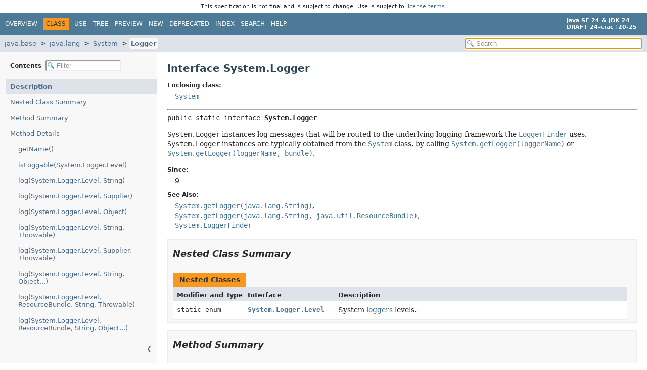

--- FILE ---
content_type: text/html; charset=utf-8
request_url: https://crac.github.io/openjdk-builds/javadoc/api/java.base/java/lang/System.Logger.html
body_size: 4569
content:
<!DOCTYPE HTML>
<html lang="en">
<head>
<!-- Generated by javadoc (24) -->
<title>System.Logger (Java SE 24 &amp; JDK 24 [build 20])</title>
<meta name="viewport" content="width=device-width, initial-scale=1">
<meta http-equiv="Content-Type" content="text/html; charset=UTF-8">
<meta name="description" content="declaration: module: java.base, package: java.lang, class: System, interface: Logger">
<meta name="generator" content="javadoc/ClassWriter">
<meta name="keywords" content="java.lang.System.Logger interface">
<meta name="keywords" content="getName()">
<meta name="keywords" content="isLoggable()">
<meta name="keywords" content="log()">
<link rel="stylesheet" type="text/css" href="../../../resource-files/jquery-ui.min.css" title="Style">
<link rel="stylesheet" type="text/css" href="../../../resource-files/stylesheet.css" title="Style">
<script type="text/javascript" src="../../../script-files/script.js"></script>
<script type="text/javascript" src="../../../script-files/jquery-3.7.1.min.js"></script>
<script type="text/javascript" src="../../../script-files/jquery-ui.min.js"></script>
</head>
<body class="class-declaration-page">
<script type="text/javascript">const pathtoroot = "../../../";
loadScripts(document, 'script');</script>
<noscript>
<div>JavaScript is disabled on your browser.</div>
</noscript>
<header role="banner"><div style="padding: 6px; text-align: center; font-size: 80%; font-family: DejaVu Sans, Arial, Helvetica, sans-serif; font-weight: normal;">This specification is not final and is subject to change. Use is subject to <a href="https://www.oracle.com/java/javase/terms/license/java24speclicense.html">license terms</a>.</div>
<nav role="navigation">
<!-- ========= START OF TOP NAVBAR ======= -->
<div class="top-nav" id="navbar-top">
<div class="nav-content">
<div class="nav-menu-button"><button id="navbar-toggle-button" aria-controls="navbar-top" aria-expanded="false" aria-label="Toggle navigation links"><span class="nav-bar-toggle-icon">&nbsp;</span><span class="nav-bar-toggle-icon">&nbsp;</span><span class="nav-bar-toggle-icon">&nbsp;</span></button></div>
<div class="skip-nav"><a href="#skip-navbar-top" title="Skip navigation links">Skip navigation links</a></div>
<ul id="navbar-top-firstrow" class="nav-list" title="Navigation">
<li><a href="../../../index.html">Overview</a></li>
<li class="nav-bar-cell1-rev">Class</li>
<li><a href="class-use/System.Logger.html">Use</a></li>
<li><a href="package-tree.html">Tree</a></li>
<li><a href="../../../preview-list.html">Preview</a></li>
<li><a href="../../../new-list.html">New</a></li>
<li><a href="../../../deprecated-list.html">Deprecated</a></li>
<li><a href="../../../index-files/index-1.html">Index</a></li>
<li><a href="../../../search.html">Search</a></li>
<li><a href="../../../help-doc.html#class">Help</a></li>
</ul>
<div class="about-language"><div><strong>Java SE 24 &amp; JDK 24</strong> <br><strong>DRAFT 24-crac+20-25</strong></div></div>
</div>
</div>
<div class="sub-nav">
<div class="nav-content">
<ol class="sub-nav-list">
<li><a href="../../module-summary.html">java.base</a></li>
<li><a href="package-summary.html">java.lang</a></li>
<li><a href="System.html">System</a></li>
<li><a href="System.Logger.html" class="current-selection">Logger</a></li>
</ol>
<div class="nav-list-search">
<input type="text" id="search-input" disabled placeholder="Search" aria-label="Search in documentation" autocomplete="off">
<input type="reset" id="reset-search" disabled value="Reset">
</div>
</div>
</div>
<!-- ========= END OF TOP NAVBAR ========= -->
<span class="skip-nav" id="skip-navbar-top"></span></nav>
</header>
<div class="main-grid">
<nav role="navigation" class="toc" aria-label="Table of contents">
<div class="toc-header">Contents&nbsp;
<input type="text" class="filter-input" disabled placeholder="Filter" aria-label="Filter table of contents" autocomplete="off">
<input type="reset" class="reset-filter" disabled value="Reset">
</div>
<button class="hide-sidebar"><span>Hide sidebar&nbsp;</span>&#10094;</button><button class="show-sidebar">&#10095;<span>&nbsp;Show sidebar</span></button>
<ol class="toc-list">
<li><a href="#" tabindex="0">Description</a></li>
<li><a href="#nested-class-summary" tabindex="0">Nested Class Summary</a></li>
<li><a href="#method-summary" tabindex="0">Method Summary</a></li>
<li><a href="#method-detail" tabindex="0">Method Details</a>
<ol class="toc-list">
<li><a href="#getName()" tabindex="0">getName()</a></li>
<li><a href="#isLoggable(java.lang.System.Logger.Level)" tabindex="0">isLoggable(System.Logger.Level)</a></li>
<li><a href="#log(java.lang.System.Logger.Level,java.lang.String)" tabindex="0">log(System.Logger.Level, String)</a></li>
<li><a href="#log(java.lang.System.Logger.Level,java.util.function.Supplier)" tabindex="0">log(System.Logger.Level, Supplier)</a></li>
<li><a href="#log(java.lang.System.Logger.Level,java.lang.Object)" tabindex="0">log(System.Logger.Level, Object)</a></li>
<li><a href="#log(java.lang.System.Logger.Level,java.lang.String,java.lang.Throwable)" tabindex="0">log(System.Logger.Level, String, Throwable)</a></li>
<li><a href="#log(java.lang.System.Logger.Level,java.util.function.Supplier,java.lang.Throwable)" tabindex="0">log(System.Logger.Level, Supplier, Throwable)</a></li>
<li><a href="#log(java.lang.System.Logger.Level,java.lang.String,java.lang.Object...)" tabindex="0">log(System.Logger.Level, String, Object...)</a></li>
<li><a href="#log(java.lang.System.Logger.Level,java.util.ResourceBundle,java.lang.String,java.lang.Throwable)" tabindex="0">log(System.Logger.Level, ResourceBundle, String, Throwable)</a></li>
<li><a href="#log(java.lang.System.Logger.Level,java.util.ResourceBundle,java.lang.String,java.lang.Object...)" tabindex="0">log(System.Logger.Level, ResourceBundle, String, Object...)</a></li>
</ol>
</li>
</ol>
</nav>
<main role="main">
<!-- ======== START OF CLASS DATA ======== -->
<div class="header">
<h1 title="Interface System.Logger" class="title">Interface System.Logger</h1>
</div>
<section class="class-description" id="class-description">
<dl class="notes">
<dt>Enclosing class:</dt>
<dd><code><a href="System.html" title="class in java.lang">System</a></code></dd>
</dl>
<hr>
<div class="horizontal-scroll">
<div class="type-signature"><span class="modifiers">public static interface </span><span class="element-name type-name-label">System.Logger</span></div>
<div class="block"><code>System.Logger</code> instances log messages that will be
 routed to the underlying logging framework the <a href="System.LoggerFinder.html" title="class in java.lang"><code>LoggerFinder</code></a> uses.

 <code>System.Logger</code> instances are typically obtained from
 the <a href="System.html" title="class in java.lang"><code>System</code></a> class, by calling
 <a href="System.html#getLogger(java.lang.String)"><code>System.getLogger(loggerName)</code></a>
 or <a href="System.html#getLogger(java.lang.String,java.util.ResourceBundle)"><code>System.getLogger(loggerName, bundle)</code></a>.</div>
<dl class="notes">
<dt>Since:</dt>
<dd>9</dd>
<dt>See Also:</dt>
<dd>
<ul class="tag-list-long">
<li><a href="System.html#getLogger(java.lang.String)"><code>System.getLogger(java.lang.String)</code></a></li>
<li><a href="System.html#getLogger(java.lang.String,java.util.ResourceBundle)"><code>System.getLogger(java.lang.String, java.util.ResourceBundle)</code></a></li>
<li><a href="System.LoggerFinder.html" title="class in java.lang"><code>System.LoggerFinder</code></a></li>
</ul>
</dd>
</dl>
</div>
</section>
<section class="summary">
<ul class="summary-list">
<!-- ======== NESTED CLASS SUMMARY ======== -->
<li>
<section class="nested-class-summary" id="nested-class-summary">
<h2>Nested Class Summary</h2>
<div class="caption"><span>Nested Classes</span></div>
<div class="summary-table three-column-summary">
<div class="table-header col-first">Modifier and Type</div>
<div class="table-header col-second">Interface</div>
<div class="table-header col-last">Description</div>
<div class="col-first even-row-color"><code>static enum&nbsp;</code></div>
<div class="col-second even-row-color"><code><a href="System.Logger.Level.html" class="type-name-link" title="enum class in java.lang">System.Logger.Level</a></code></div>
<div class="col-last even-row-color">
<div class="block">System <a href="System.Logger.html" title="interface in java.lang">loggers</a> levels.</div>
</div>
</div>
</section>
</li>
<!-- ========== METHOD SUMMARY =========== -->
<li>
<section class="method-summary" id="method-summary">
<h2>Method Summary</h2>
<div id="method-summary-table">
<div class="table-tabs" role="tablist" aria-orientation="horizontal"><button id="method-summary-table-tab0" role="tab" aria-selected="true" aria-controls="method-summary-table.tabpanel" tabindex="0" onkeydown="switchTab(event)" onclick="show('method-summary-table', 'method-summary-table', 3)" class="active-table-tab">All Methods</button><button id="method-summary-table-tab2" role="tab" aria-selected="false" aria-controls="method-summary-table.tabpanel" tabindex="-1" onkeydown="switchTab(event)" onclick="show('method-summary-table', 'method-summary-table-tab2', 3)" class="table-tab">Instance Methods</button><button id="method-summary-table-tab3" role="tab" aria-selected="false" aria-controls="method-summary-table.tabpanel" tabindex="-1" onkeydown="switchTab(event)" onclick="show('method-summary-table', 'method-summary-table-tab3', 3)" class="table-tab">Abstract Methods</button><button id="method-summary-table-tab5" role="tab" aria-selected="false" aria-controls="method-summary-table.tabpanel" tabindex="-1" onkeydown="switchTab(event)" onclick="show('method-summary-table', 'method-summary-table-tab5', 3)" class="table-tab">Default Methods</button></div>
<div id="method-summary-table.tabpanel" role="tabpanel" aria-labelledby="method-summary-table-tab0">
<div class="summary-table three-column-summary">
<div class="table-header col-first">Modifier and Type</div>
<div class="table-header col-second">Method</div>
<div class="table-header col-last">Description</div>
<div class="col-first even-row-color method-summary-table method-summary-table-tab2 method-summary-table-tab3"><code><a href="String.html" title="class in java.lang">String</a></code></div>
<div class="col-second even-row-color method-summary-table method-summary-table-tab2 method-summary-table-tab3"><code><a href="#getName()" class="member-name-link">getName</a>()</code></div>
<div class="col-last even-row-color method-summary-table method-summary-table-tab2 method-summary-table-tab3">
<div class="block">Returns the name of this logger.</div>
</div>
<div class="col-first odd-row-color method-summary-table method-summary-table-tab2 method-summary-table-tab3"><code>boolean</code></div>
<div class="col-second odd-row-color method-summary-table method-summary-table-tab2 method-summary-table-tab3"><code><a href="#isLoggable(java.lang.System.Logger.Level)" class="member-name-link">isLoggable</a><wbr>(<a href="System.Logger.Level.html" title="enum class in java.lang">System.Logger.Level</a>&nbsp;level)</code></div>
<div class="col-last odd-row-color method-summary-table method-summary-table-tab2 method-summary-table-tab3">
<div class="block">Checks if a message of the given level would be logged by
 this logger.</div>
</div>
<div class="col-first even-row-color method-summary-table method-summary-table-tab2 method-summary-table-tab5"><code>default void</code></div>
<div class="col-second even-row-color method-summary-table method-summary-table-tab2 method-summary-table-tab5"><code><a href="#log(java.lang.System.Logger.Level,java.lang.Object)" class="member-name-link">log</a><wbr>(<a href="System.Logger.Level.html" title="enum class in java.lang">System.Logger.Level</a>&nbsp;level,
 <a href="Object.html" title="class in java.lang">Object</a>&nbsp;obj)</code></div>
<div class="col-last even-row-color method-summary-table method-summary-table-tab2 method-summary-table-tab5">
<div class="block">Logs a message produced from the given object.</div>
</div>
<div class="col-first odd-row-color method-summary-table method-summary-table-tab2 method-summary-table-tab5"><code>default void</code></div>
<div class="col-second odd-row-color method-summary-table method-summary-table-tab2 method-summary-table-tab5"><code><a href="#log(java.lang.System.Logger.Level,java.lang.String)" class="member-name-link">log</a><wbr>(<a href="System.Logger.Level.html" title="enum class in java.lang">System.Logger.Level</a>&nbsp;level,
 <a href="String.html" title="class in java.lang">String</a>&nbsp;msg)</code></div>
<div class="col-last odd-row-color method-summary-table method-summary-table-tab2 method-summary-table-tab5">
<div class="block">Logs a message.</div>
</div>
<div class="col-first even-row-color method-summary-table method-summary-table-tab2 method-summary-table-tab5"><code>default void</code></div>
<div class="col-second even-row-color method-summary-table method-summary-table-tab2 method-summary-table-tab5"><code><a href="#log(java.lang.System.Logger.Level,java.lang.String,java.lang.Object...)" class="member-name-link">log</a><wbr>(<a href="System.Logger.Level.html" title="enum class in java.lang">System.Logger.Level</a>&nbsp;level,
 <a href="String.html" title="class in java.lang">String</a>&nbsp;format,
 <a href="Object.html" title="class in java.lang">Object</a>...&nbsp;params)</code></div>
<div class="col-last even-row-color method-summary-table method-summary-table-tab2 method-summary-table-tab5">
<div class="block">Logs a message with an optional list of parameters.</div>
</div>
<div class="col-first odd-row-color method-summary-table method-summary-table-tab2 method-summary-table-tab5"><code>default void</code></div>
<div class="col-second odd-row-color method-summary-table method-summary-table-tab2 method-summary-table-tab5"><code><a href="#log(java.lang.System.Logger.Level,java.lang.String,java.lang.Throwable)" class="member-name-link">log</a><wbr>(<a href="System.Logger.Level.html" title="enum class in java.lang">System.Logger.Level</a>&nbsp;level,
 <a href="String.html" title="class in java.lang">String</a>&nbsp;msg,
 <a href="Throwable.html" title="class in java.lang">Throwable</a>&nbsp;thrown)</code></div>
<div class="col-last odd-row-color method-summary-table method-summary-table-tab2 method-summary-table-tab5">
<div class="block">Logs a message associated with a given throwable.</div>
</div>
<div class="col-first even-row-color method-summary-table method-summary-table-tab2 method-summary-table-tab5"><code>default void</code></div>
<div class="col-second even-row-color method-summary-table method-summary-table-tab2 method-summary-table-tab5"><code><a href="#log(java.lang.System.Logger.Level,java.util.function.Supplier)" class="member-name-link">log</a><wbr>(<a href="System.Logger.Level.html" title="enum class in java.lang">System.Logger.Level</a>&nbsp;level,
 <a href="../util/function/Supplier.html" title="interface in java.util.function">Supplier</a>&lt;<a href="String.html" title="class in java.lang">String</a>&gt;&nbsp;msgSupplier)</code></div>
<div class="col-last even-row-color method-summary-table method-summary-table-tab2 method-summary-table-tab5">
<div class="block">Logs a lazily supplied message.</div>
</div>
<div class="col-first odd-row-color method-summary-table method-summary-table-tab2 method-summary-table-tab5"><code>default void</code></div>
<div class="col-second odd-row-color method-summary-table method-summary-table-tab2 method-summary-table-tab5"><code><a href="#log(java.lang.System.Logger.Level,java.util.function.Supplier,java.lang.Throwable)" class="member-name-link">log</a><wbr>(<a href="System.Logger.Level.html" title="enum class in java.lang">System.Logger.Level</a>&nbsp;level,
 <a href="../util/function/Supplier.html" title="interface in java.util.function">Supplier</a>&lt;<a href="String.html" title="class in java.lang">String</a>&gt;&nbsp;msgSupplier,
 <a href="Throwable.html" title="class in java.lang">Throwable</a>&nbsp;thrown)</code></div>
<div class="col-last odd-row-color method-summary-table method-summary-table-tab2 method-summary-table-tab5">
<div class="block">Logs a lazily supplied message associated with a given throwable.</div>
</div>
<div class="col-first even-row-color method-summary-table method-summary-table-tab2 method-summary-table-tab3"><code>void</code></div>
<div class="col-second even-row-color method-summary-table method-summary-table-tab2 method-summary-table-tab3"><code><a href="#log(java.lang.System.Logger.Level,java.util.ResourceBundle,java.lang.String,java.lang.Object...)" class="member-name-link">log</a><wbr>(<a href="System.Logger.Level.html" title="enum class in java.lang">System.Logger.Level</a>&nbsp;level,
 <a href="../util/ResourceBundle.html" title="class in java.util">ResourceBundle</a>&nbsp;bundle,
 <a href="String.html" title="class in java.lang">String</a>&nbsp;format,
 <a href="Object.html" title="class in java.lang">Object</a>...&nbsp;params)</code></div>
<div class="col-last even-row-color method-summary-table method-summary-table-tab2 method-summary-table-tab3">
<div class="block">Logs a message with resource bundle and an optional list of
 parameters.</div>
</div>
<div class="col-first odd-row-color method-summary-table method-summary-table-tab2 method-summary-table-tab3"><code>void</code></div>
<div class="col-second odd-row-color method-summary-table method-summary-table-tab2 method-summary-table-tab3"><code><a href="#log(java.lang.System.Logger.Level,java.util.ResourceBundle,java.lang.String,java.lang.Throwable)" class="member-name-link">log</a><wbr>(<a href="System.Logger.Level.html" title="enum class in java.lang">System.Logger.Level</a>&nbsp;level,
 <a href="../util/ResourceBundle.html" title="class in java.util">ResourceBundle</a>&nbsp;bundle,
 <a href="String.html" title="class in java.lang">String</a>&nbsp;msg,
 <a href="Throwable.html" title="class in java.lang">Throwable</a>&nbsp;thrown)</code></div>
<div class="col-last odd-row-color method-summary-table method-summary-table-tab2 method-summary-table-tab3">
<div class="block">Logs a localized message associated with a given throwable.</div>
</div>
</div>
</div>
</div>
</section>
</li>
</ul>
</section>
<section class="details">
<ul class="details-list">
<!-- ============ METHOD DETAIL ========== -->
<li>
<section class="method-details" id="method-detail">
<h2>Method Details</h2>
<ul class="member-list">
<li>
<section class="detail" id="getName()">
<h3>getName</h3>
<div class="horizontal-scroll">
<div class="member-signature"><span class="return-type"><a href="String.html" title="class in java.lang">String</a></span>&nbsp;<span class="element-name">getName</span>()</div>
<div class="block">Returns the name of this logger.</div>
<dl class="notes">
<dt>Returns:</dt>
<dd>the logger name.</dd>
</dl>
</div>
</section>
</li>
<li>
<section class="detail" id="isLoggable(java.lang.System.Logger.Level)">
<h3>isLoggable</h3>
<div class="horizontal-scroll">
<div class="member-signature"><span class="return-type">boolean</span>&nbsp;<span class="element-name">isLoggable</span><wbr><span class="parameters">(<a href="System.Logger.Level.html" title="enum class in java.lang">System.Logger.Level</a>&nbsp;level)</span></div>
<div class="block">Checks if a message of the given level would be logged by
 this logger.</div>
<dl class="notes">
<dt>Parameters:</dt>
<dd><code>level</code> - the log message level.</dd>
<dt>Returns:</dt>
<dd><code>true</code> if the given log message level is currently
         being logged.</dd>
<dt>Throws:</dt>
<dd><code><a href="NullPointerException.html" title="class in java.lang">NullPointerException</a></code> - if <code>level</code> is <code>null</code>.</dd>
</dl>
</div>
</section>
</li>
<li>
<section class="detail" id="log(java.lang.System.Logger.Level,java.lang.String)">
<h3>log</h3>
<div class="horizontal-scroll">
<div class="member-signature"><span class="modifiers">default</span>&nbsp;<span class="return-type">void</span>&nbsp;<span class="element-name">log</span><wbr><span class="parameters">(<a href="System.Logger.Level.html" title="enum class in java.lang">System.Logger.Level</a>&nbsp;level,
 <a href="String.html" title="class in java.lang">String</a>&nbsp;msg)</span></div>
<div class="block">Logs a message.</div>
<dl class="notes">
<dt>Implementation Requirements:</dt>
<dd>The default implementation for this method calls
 <code>this.log(level, (ResourceBundle)null, msg, (Object[])null);</code></dd>
<dt>Parameters:</dt>
<dd><code>level</code> - the log message level.</dd>
<dd><code>msg</code> - the string message (or a key in the message catalog, if
 this logger is a <a href="System.LoggerFinder.html#getLocalizedLogger(java.lang.String,java.util.ResourceBundle,java.lang.Module)"><code>localized logger</code></a>);
 can be <code>null</code>.</dd>
<dt>Throws:</dt>
<dd><code><a href="NullPointerException.html" title="class in java.lang">NullPointerException</a></code> - if <code>level</code> is <code>null</code>.</dd>
</dl>
</div>
</section>
</li>
<li>
<section class="detail" id="log(java.lang.System.Logger.Level,java.util.function.Supplier)">
<h3>log</h3>
<div class="horizontal-scroll">
<div class="member-signature"><span class="modifiers">default</span>&nbsp;<span class="return-type">void</span>&nbsp;<span class="element-name">log</span><wbr><span class="parameters">(<a href="System.Logger.Level.html" title="enum class in java.lang">System.Logger.Level</a>&nbsp;level,
 <a href="../util/function/Supplier.html" title="interface in java.util.function">Supplier</a>&lt;<a href="String.html" title="class in java.lang">String</a>&gt;&nbsp;msgSupplier)</span></div>
<div class="block">Logs a lazily supplied message.

 If the logger is currently enabled for the given log message level
 then a message is logged that is the result produced by the
 given supplier function.  Otherwise, the supplier is not operated on.</div>
<dl class="notes">
<dt>Implementation Requirements:</dt>
<dd>When logging is enabled for the given level, the default
 implementation for this method calls
 <code>this.log(level, (ResourceBundle)null, msgSupplier.get(), (Object[])null);</code></dd>
<dt>Parameters:</dt>
<dd><code>level</code> - the log message level.</dd>
<dd><code>msgSupplier</code> - a supplier function that produces a message.</dd>
<dt>Throws:</dt>
<dd><code><a href="NullPointerException.html" title="class in java.lang">NullPointerException</a></code> - if <code>level</code> is <code>null</code>,
         or <code>msgSupplier</code> is <code>null</code>.</dd>
</dl>
</div>
</section>
</li>
<li>
<section class="detail" id="log(java.lang.System.Logger.Level,java.lang.Object)">
<h3>log</h3>
<div class="horizontal-scroll">
<div class="member-signature"><span class="modifiers">default</span>&nbsp;<span class="return-type">void</span>&nbsp;<span class="element-name">log</span><wbr><span class="parameters">(<a href="System.Logger.Level.html" title="enum class in java.lang">System.Logger.Level</a>&nbsp;level,
 <a href="Object.html" title="class in java.lang">Object</a>&nbsp;obj)</span></div>
<div class="block">Logs a message produced from the given object.

 If the logger is currently enabled for the given log message level then
 a message is logged that, by default, is the result produced from
 calling  toString on the given object.
 Otherwise, the object is not operated on.</div>
<dl class="notes">
<dt>Implementation Requirements:</dt>
<dd>When logging is enabled for the given level, the default
 implementation for this method calls
 <code>this.log(level, (ResourceBundle)null, obj.toString(), (Object[])null);</code></dd>
<dt>Parameters:</dt>
<dd><code>level</code> - the log message level.</dd>
<dd><code>obj</code> - the object to log.</dd>
<dt>Throws:</dt>
<dd><code><a href="NullPointerException.html" title="class in java.lang">NullPointerException</a></code> - if <code>level</code> is <code>null</code>, or
         <code>obj</code> is <code>null</code>.</dd>
</dl>
</div>
</section>
</li>
<li>
<section class="detail" id="log(java.lang.System.Logger.Level,java.lang.String,java.lang.Throwable)">
<h3>log</h3>
<div class="horizontal-scroll">
<div class="member-signature"><span class="modifiers">default</span>&nbsp;<span class="return-type">void</span>&nbsp;<span class="element-name">log</span><wbr><span class="parameters">(<a href="System.Logger.Level.html" title="enum class in java.lang">System.Logger.Level</a>&nbsp;level,
 <a href="String.html" title="class in java.lang">String</a>&nbsp;msg,
 <a href="Throwable.html" title="class in java.lang">Throwable</a>&nbsp;thrown)</span></div>
<div class="block">Logs a message associated with a given throwable.</div>
<dl class="notes">
<dt>Implementation Requirements:</dt>
<dd>The default implementation for this method calls
 <code>this.log(level, (ResourceBundle)null, msg, thrown);</code></dd>
<dt>Parameters:</dt>
<dd><code>level</code> - the log message level.</dd>
<dd><code>msg</code> - the string message (or a key in the message catalog, if
 this logger is a <a href="System.LoggerFinder.html#getLocalizedLogger(java.lang.String,java.util.ResourceBundle,java.lang.Module)"><code>localized logger</code></a>);
 can be <code>null</code>.</dd>
<dd><code>thrown</code> - a <code>Throwable</code> associated with the log message;
        can be <code>null</code>.</dd>
<dt>Throws:</dt>
<dd><code><a href="NullPointerException.html" title="class in java.lang">NullPointerException</a></code> - if <code>level</code> is <code>null</code>.</dd>
</dl>
</div>
</section>
</li>
<li>
<section class="detail" id="log(java.lang.System.Logger.Level,java.util.function.Supplier,java.lang.Throwable)">
<h3>log</h3>
<div class="horizontal-scroll">
<div class="member-signature"><span class="modifiers">default</span>&nbsp;<span class="return-type">void</span>&nbsp;<span class="element-name">log</span><wbr><span class="parameters">(<a href="System.Logger.Level.html" title="enum class in java.lang">System.Logger.Level</a>&nbsp;level,
 <a href="../util/function/Supplier.html" title="interface in java.util.function">Supplier</a>&lt;<a href="String.html" title="class in java.lang">String</a>&gt;&nbsp;msgSupplier,
 <a href="Throwable.html" title="class in java.lang">Throwable</a>&nbsp;thrown)</span></div>
<div class="block">Logs a lazily supplied message associated with a given throwable.

 If the logger is currently enabled for the given log message level
 then a message is logged that is the result produced by the
 given supplier function.  Otherwise, the supplier is not operated on.</div>
<dl class="notes">
<dt>Implementation Requirements:</dt>
<dd>When logging is enabled for the given level, the default
 implementation for this method calls
 <code>this.log(level, (ResourceBundle)null, msgSupplier.get(), thrown);</code></dd>
<dt>Parameters:</dt>
<dd><code>level</code> - one of the log message level identifiers.</dd>
<dd><code>msgSupplier</code> - a supplier function that produces a message.</dd>
<dd><code>thrown</code> - a <code>Throwable</code> associated with log message;
               can be <code>null</code>.</dd>
<dt>Throws:</dt>
<dd><code><a href="NullPointerException.html" title="class in java.lang">NullPointerException</a></code> - if <code>level</code> is <code>null</code>, or
                               <code>msgSupplier</code> is <code>null</code>.</dd>
</dl>
</div>
</section>
</li>
<li>
<section class="detail" id="log(java.lang.System.Logger.Level,java.lang.String,java.lang.Object...)">
<h3>log</h3>
<div class="horizontal-scroll">
<div class="member-signature"><span class="modifiers">default</span>&nbsp;<span class="return-type">void</span>&nbsp;<span class="element-name">log</span><wbr><span class="parameters">(<a href="System.Logger.Level.html" title="enum class in java.lang">System.Logger.Level</a>&nbsp;level,
 <a href="String.html" title="class in java.lang">String</a>&nbsp;format,
 <a href="Object.html" title="class in java.lang">Object</a>...&nbsp;params)</span></div>
<div class="block">Logs a message with an optional list of parameters.</div>
<dl class="notes">
<dt>Implementation Requirements:</dt>
<dd>The default implementation for this method calls
 <code>this.log(level, (ResourceBundle)null, format, params);</code></dd>
<dt>Parameters:</dt>
<dd><code>level</code> - one of the log message level identifiers.</dd>
<dd><code>format</code> - the string message format in <a href="../text/MessageFormat.html" title="class in java.text"><code>MessageFormat</code></a> format, (or a key in the message
 catalog, if this logger is a <a href="System.LoggerFinder.html#getLocalizedLogger(java.lang.String,java.util.ResourceBundle,java.lang.Module)"><code>localized logger</code></a>);
 can be <code>null</code>.</dd>
<dd><code>params</code> - an optional list of parameters to the message (may be
 none).</dd>
<dt>Throws:</dt>
<dd><code><a href="NullPointerException.html" title="class in java.lang">NullPointerException</a></code> - if <code>level</code> is <code>null</code>.</dd>
</dl>
</div>
</section>
</li>
<li>
<section class="detail" id="log(java.lang.System.Logger.Level,java.util.ResourceBundle,java.lang.String,java.lang.Throwable)">
<h3>log</h3>
<div class="horizontal-scroll">
<div class="member-signature"><span class="return-type">void</span>&nbsp;<span class="element-name">log</span><wbr><span class="parameters">(<a href="System.Logger.Level.html" title="enum class in java.lang">System.Logger.Level</a>&nbsp;level,
 <a href="../util/ResourceBundle.html" title="class in java.util">ResourceBundle</a>&nbsp;bundle,
 <a href="String.html" title="class in java.lang">String</a>&nbsp;msg,
 <a href="Throwable.html" title="class in java.lang">Throwable</a>&nbsp;thrown)</span></div>
<div class="block">Logs a localized message associated with a given throwable.

 If the given resource bundle is non-<code>null</code>,  the <code>msg</code>
 string is localized using the given resource bundle.
 Otherwise the <code>msg</code> string is not localized.</div>
<dl class="notes">
<dt>Parameters:</dt>
<dd><code>level</code> - the log message level.</dd>
<dd><code>bundle</code> - a resource bundle to localize <code>msg</code>; can be
 <code>null</code>.</dd>
<dd><code>msg</code> - the string message (or a key in the message catalog,
            if <code>bundle</code> is not <code>null</code>); can be <code>null</code>.</dd>
<dd><code>thrown</code> - a <code>Throwable</code> associated with the log message;
        can be <code>null</code>.</dd>
<dt>Throws:</dt>
<dd><code><a href="NullPointerException.html" title="class in java.lang">NullPointerException</a></code> - if <code>level</code> is <code>null</code>.</dd>
</dl>
</div>
</section>
</li>
<li>
<section class="detail" id="log(java.lang.System.Logger.Level,java.util.ResourceBundle,java.lang.String,java.lang.Object...)">
<h3>log</h3>
<div class="horizontal-scroll">
<div class="member-signature"><span class="return-type">void</span>&nbsp;<span class="element-name">log</span><wbr><span class="parameters">(<a href="System.Logger.Level.html" title="enum class in java.lang">System.Logger.Level</a>&nbsp;level,
 <a href="../util/ResourceBundle.html" title="class in java.util">ResourceBundle</a>&nbsp;bundle,
 <a href="String.html" title="class in java.lang">String</a>&nbsp;format,
 <a href="Object.html" title="class in java.lang">Object</a>...&nbsp;params)</span></div>
<div class="block">Logs a message with resource bundle and an optional list of
 parameters.

 If the given resource bundle is non-<code>null</code>,  the <code>format</code>
 string is localized using the given resource bundle.
 Otherwise the <code>format</code> string is not localized.</div>
<dl class="notes">
<dt>Parameters:</dt>
<dd><code>level</code> - the log message level.</dd>
<dd><code>bundle</code> - a resource bundle to localize <code>format</code>; can be
 <code>null</code>.</dd>
<dd><code>format</code> - the string message format in <a href="../text/MessageFormat.html" title="class in java.text"><code>MessageFormat</code></a> format, (or a key in the message
 catalog if <code>bundle</code> is not <code>null</code>); can be <code>null</code>.</dd>
<dd><code>params</code> - an optional list of parameters to the message (may be
 none).</dd>
<dt>Throws:</dt>
<dd><code><a href="NullPointerException.html" title="class in java.lang">NullPointerException</a></code> - if <code>level</code> is <code>null</code>.</dd>
</dl>
</div>
</section>
</li>
</ul>
</section>
</li>
</ul>
</section>
<!-- ========= END OF CLASS DATA ========= -->
<footer role="contentinfo">
<hr>
<p class="legal-copy"><small><a href="https://bugreport.java.com/bugreport/">Report a bug or suggest an enhancement</a><br> For further API reference and developer documentation see the <a href="https://docs.oracle.com/pls/topic/lookup?ctx=javase24&amp;id=homepage" target="_blank">Java SE Documentation</a>, which contains more detailed, developer-targeted descriptions with conceptual overviews, definitions of terms, workarounds, and working code examples. <a href="https://docs.oracle.com/en/java/javase/index.html">Other versions.</a><br> Java is a trademark or registered trademark of Oracle and/or its affiliates in the US and other countries.<br> <a href="../../../../legal/copyright.html">Copyright</a> &copy; 1993, 2024, Oracle and/or its affiliates, 500 Oracle Parkway, Redwood Shores, CA 94065 USA.<br>All rights reserved. Use is subject to <a href="https://www.oracle.com/java/javase/terms/license/java24speclicense.html">license terms</a> and the <a href="https://www.oracle.com/technetwork/java/redist-137594.html">documentation redistribution policy</a>. <br><strong>DRAFT 24-crac+20-25</strong> <!-- Version 24-crac+20-25 --></small></p>
</footer>
</main>
</div>
</body>
</html>
